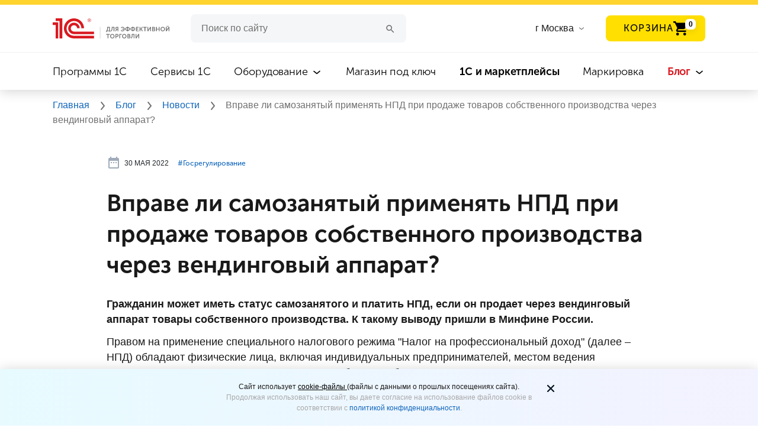

--- FILE ---
content_type: text/html; charset=UTF-8
request_url: https://torg.1c.ru/news/vprave-li-samozanyatyy-primenyat-npd-pri-prodazhe-tovarov-sobstvennogo-proizvodstva-cherez-vendingov/
body_size: 12557
content:
<!DOCTYPE html>
<html lang="ru">
<head prefix="og: http://ogp.me/ns# fb: http://ogp.me/ns/fb# article: http://ogp.me/ns/article#">
<meta http-equiv="X-UA-Compatible" content="IE=Edge">
<meta name="viewport" content="width=device-width, initial-scale=1, shrink-to-fit=no">
<meta name="title" content="Вправе ли самозанятый применять НПД при продаже товаров собственного производства через вендинговый аппарат? | Госрегулирование"/>
<title>Вправе ли самозанятый применять НПД при продаже товаров собственного производства через вендинговый аппарат? | Госрегулирование</title>
<meta http-equiv="Content-Type" content="text/html; charset=UTF-8"/>
<meta name="keywords" content="Вправе ли самозанятый применять НПД при продаже товаров собственного производства через вендинговый аппарат? | Госрегулирование"/>
<meta name="description" content="Вправе ли самозанятый применять НПД при продаже товаров собственного производства через вендинговый аппарат? | Госрегулирование"/>
<script data-skip-moving="true">(function(w,d,n){var cl="bx-core";var ht=d.documentElement;var htc=ht?ht.className:undefined;if(htc===undefined||htc.indexOf(cl)!==-1){return;}var ua=n.userAgent;if(/(iPad;)|(iPhone;)/i.test(ua)){cl+=" bx-ios";}else if(/Windows/i.test(ua)){cl+=' bx-win';}else if(/Macintosh/i.test(ua)){cl+=" bx-mac";}else if(/Linux/i.test(ua)&&!/Android/i.test(ua)){cl+=" bx-linux";}else if(/Android/i.test(ua)){cl+=" bx-android";}cl+=(/(ipad|iphone|android|mobile|touch)/i.test(ua)?" bx-touch":" bx-no-touch");cl+=w.devicePixelRatio&&w.devicePixelRatio>=2?" bx-retina":" bx-no-retina";if(/AppleWebKit/.test(ua)){cl+=" bx-chrome";}else if(/Opera/.test(ua)){cl+=" bx-opera";}else if(/Firefox/.test(ua)){cl+=" bx-firefox";}ht.className=htc?htc+" "+cl:cl;})(window,document,navigator);</script>
<link href="/bitrix/cache/css/s1/torg.1c.ru/page_ffe4a5534028cfb4d36953110ace0261/page_ffe4a5534028cfb4d36953110ace0261_v1.css?176943841028443" type="text/css" rel="stylesheet"/>
<link href="/bitrix/cache/css/s1/torg.1c.ru/template_d13347541a4d91b9e64ccc98507b9a37/template_d13347541a4d91b9e64ccc98507b9a37_v1.css?1769438411439395" type="text/css" data-template-style="true" rel="stylesheet"/>
<link rel="canonical" href="https://torg.1c.ru/news/vprave-li-samozanyatyy-primenyat-npd-pri-prodazhe-tovarov-sobstvennogo-proizvodstva-cherez-vendingov/"/>
<link rel="manifest" href="/local/templates/torg.1c.ru/manifest.webmanifest">
<link rel="preload" href="/local/html/fonts/Roboto/Roboto-Regular.ttf" as="font" type="font/truetype" crossorigin="anonymous">
<link rel="preload" href="/local/html/fonts/MuseoSansCyrl/MuseoSansCyrl-700.woff" as="font" type="font/woff" crossorigin="anonymous">
<link rel="preload" href="/local/html/fonts/MuseoSansCyrl/MuseoSansCyrl-300.woff" as="font" type="font/woff" crossorigin="anonymous">
<link rel="preload" href="/local/html/fonts/MuseoSansCyrl/MuseoSansCyrl-500.woff" as="font" type="font/woff" crossorigin="anonymous">
<meta property="og:type" content="article"><meta property="og:site_name" content="torg.1c.ru"><meta property="og:title" content="Вправе ли самозанятый применять НПД при продаже товаров собственного производства через вендинговый аппарат? | Госрегулирование"><meta property="og:description" content="&nbsp;"><meta property="og:image" content="https://torg.1c.ru/local/html/images/sharing-logo-1c.png"><meta property="og:updated_time" content="1769992281"><meta property="article:author" content="https://torg.1c.ru"><meta property="og:url" content="https://torg.1c.ru/news/vprave-li-samozanyatyy-primenyat-npd-pri-prodazhe-tovarov-sobstvennogo-proizvodstva-cherez-vendingov/">
<link rel="icon" type="image/svg+xml" href="/favicon.svg">
<link rel="icon" href="/favicon.ico" type="image/x-icon">
<link rel="shortcut icon" href="/favicon.ico" type="image/x-icon">
<meta name="yandex-verification" content="a1c0dc934a735c42"/>
<link rel="manifest" href="/manifest.json">
<meta name="yandex-verification" content="09e1361fc2630d4e"/>
<meta name="yandex-verification" content="d0fb34f006cd921e"/>
<meta name="yandex-verification" content="ed2ff92e4018bdda"/>
<link rel="dns-prefetch" href="//yastatic.net"></head>
<body>
<header class="header">
<img class="headder__img-back" src="/local/html/redesign/header/img/xclouds.png.pagespeed.ic.sKQABDFepF.webp">
<div class="header__top-line"></div>
<div class="header__container-new">
<div class="headder__container-top">
<a href="/" title="1C для эффективной торговли">
<div class="headder__logo"></div>
</a>
<div class="header__burger-menu-sm">
<img class="header__burger-menu-line" width="32" height="32" src="/local/html/redesign/header/img/32x32xmenu.png.pagespeed.ic.p3BQaT0tJc.webp" alt="Меню">
<img class="header__burger-menu-cross" width="32" height="32" src="/local/html/redesign/header/img/32x32xclose.png.pagespeed.ic.dIXftp39PM.webp" alt="Меню">
</div>
<div class="header__wrapper-input">
<form class="header__input" action="/search/">
<input id="form__search--input" type="text" required name="q" value="" autocomplete="off" placeholder="Поиск по сайту">
<button class="clean_btn" aria-label="Поиск">
<svg class="icon header__icon-search search-btn">
<use xlink:href="#icon-search"></use>
</svg>
</button>
</form> </div>
<div class="header__list-cities">
<input type="text" placeholder="Введите название города" id="cities" class="header__input-cities suggestions-input hidden">
<label for="cities" class="header__label-cities">
<span>
г Москва </span>
<svg class="icon header__icon-arrow-list header__icon-arrow-list--cities">
<use xlink:href="#icon-arrow-list"></use>
</svg>
</label>
</div>
<div class="header__button-basket-container" id="header-basket"></div>
<nav class="header__navigation">
<ul class="header__navigation-item  ">
<li>
<a href="/programs/" title="Программы 1C">
Программы 1C </a>
<svg class="icon header__icon-arrow-list">
<use xlink:href="#icon-arrow-list"></use>
</svg>
</li>
</ul>
<ul class="header__navigation-item  ">
<li>
<a href="/services/" title="Сервисы 1C">
Сервисы 1C </a>
<svg class="icon header__icon-arrow-list">
<use xlink:href="#icon-arrow-list"></use>
</svg>
</li>
</ul>
<ul class="header__navigation-item  header__navigation-item_more">
<li>
<a href="/equipment/" title="Оборудование">
Оборудование </a>
<svg class="icon header__icon-arrow-list">
<use xlink:href="#icon-arrow-list"></use>
</svg>
</li>
<ul class="header__navigation-item-list">
<li class="header__navigation_subitem ">
<a href="/equipment/" title="Все оборудование" class="header__navigation-item-mb">
Все оборудование </a>
</li>
<li class="header__navigation_subitem ">
<a href="/equipment/kassy-samoobsluzhivaniya/" title="Кассы самообслуживания">
Кассы самообслуживания </a>
</li>
<li class="header__navigation_subitem ">
<a href="/equipment/onlayn-kassy/" title="Онлайн-кассы">
Онлайн-кассы </a>
</li>
<li class="header__navigation_subitem ">
<a href="/equipment/terminaly-sbora-dannykh/" title="Терминалы сбора данных">
Терминалы сбора данных </a>
</li>
<li class="header__navigation_subitem ">
<a href="/equipment/skanery-shtrikhkoda/" title="Сканеры штрихкода">
Сканеры штрихкода </a>
</li>
<li class="header__navigation_subitem ">
<a href="/equipment/printery-etiketok/" title="Принтеры этикеток и чеков">
Принтеры этикеток и чеков </a>
</li>
<li class="header__navigation_subitem ">
<a href="/equipment/pos-oborudovanie/" title="POS-оборудование">
POS-оборудование </a>
</li>
<li class="header__navigation_subitem ">
<a href="/equipment/denezhnye-yashchiki/" title="Денежные ящики">
Денежные ящики </a>
</li>
<li class="header__navigation_subitem ">
<a href="/equipment/vesy/" title="Весы">
Весы </a>
</li>
<li class="header__navigation_subitem ">
<a href="/equipment/other-equipment/" title="Прочее оборудование">
Прочее оборудование </a>
</li>
<li class="header__navigation_subitem ">
<a href="/equipment/litsenzii-na-obnovlenie-kkt/" title="Лицензии на обновление ККТ">
Лицензии на обновление ККТ </a>
</li>
</ul>
</ul>
<ul class="header__navigation-item  ">
<li>
<a href="/magazin-pod-klyuch/" title="Магазин под ключ">
Магазин под ключ </a>
<svg class="icon header__icon-arrow-list">
<use xlink:href="#icon-arrow-list"></use>
</svg>
</li>
</ul>
<ul class="header__navigation-item  ">
<li>
<a href="/marketplace/" title=" 1С и маркетплейсы">
<b style='font-weight: bold'>1С и маркетплейсы</b> </a>
<svg class="icon header__icon-arrow-list">
<use xlink:href="#icon-arrow-list"></use>
</svg>
</li>
</ul>
<ul class="header__navigation-item  ">
<li>
<a href="/mark/" title="Маркировка">
Маркировка </a>
<svg class="icon header__icon-arrow-list">
<use xlink:href="#icon-arrow-list"></use>
</svg>
</li>
</ul>
<ul class="header__navigation-item active header__navigation-item_more">
<li>
<a href="/blog/" title="Блог">
Блог </a>
<svg class="icon header__icon-arrow-list">
<use xlink:href="#icon-arrow-list"></use>
</svg>
</li>
<ul class="header__navigation-item-list">
<li class="header__navigation_subitem ">
<a href="/blog/" title="Все материалы" class="header__navigation-item-mb">
Все материалы </a>
</li>
<li class="header__navigation_subitem active">
<a href="/news/" title="Новости">
Новости </a>
</li>
<li class="header__navigation_subitem ">
<a href="/articles/" title="Статьи">
Статьи </a>
</li>
<li class="header__navigation_subitem ">
<a href="/cases/" title="Кейсы">
Кейсы </a>
</li>
<li class="header__navigation_subitem ">
<a href="/video/" title="Видео">
Видео </a>
</li>
<li class="header__navigation_subitem ">
<a href="/wiki/category-all-pages/" title="Википедия">
Википедия </a>
</li>
</ul>
</ul>
</nav>
</div>
<!--noindex-->
<span id="basket-right-block"></span>
<!--/noindex-->
</header>
<div class="bread-crumbs">
<div class="bread-crumbs__container" itemscope itemtype="https://schema.org/BreadcrumbList" typeof="BreadcrumbList">
<a itemprop="item" href="/" title="Главная">
<span itemprop="itemListElement" itemscope itemtype="http://schema.org/ListItem" property="itemListElement" typeof="ListItem">
Главная
<meta itemprop="name" property="name" content="Главная"/>
<meta itemprop="position" property="position" content="1"/>
<meta itemprop="item" property="item" content="https://torg.1c.ru/"/>
</span>
</a>
<svg class="icon header__icon-bread-crumbs">
<use xlink:href="#icon-bread-crumbs-arrow"></use>
</svg> <a itemprop="item" href="/blog/" title="Блог">
<span itemprop="itemListElement" itemscope itemtype="http://schema.org/ListItem" property="itemListElement" typeof="ListItem">
Блог
<meta itemprop="name" property="name" content="Блог"/>
<meta itemprop="position" property="position" content="2"/>
<meta itemprop="item" property="item" content="https://torg.1c.ru/blog/"/>
</span>
</a>
<svg class="icon header__icon-bread-crumbs">
<use xlink:href="#icon-bread-crumbs-arrow"></use>
</svg> <a itemprop="item" href="/news/" title="Новости">
<span itemprop="itemListElement" itemscope itemtype="http://schema.org/ListItem" property="itemListElement" typeof="ListItem">
Новости
<meta itemprop="name" property="name" content="Новости"/>
<meta itemprop="position" property="position" content="3"/>
<meta itemprop="item" property="item" content="https://torg.1c.ru/news/"/>
</span>
</a>
<svg class="icon header__icon-bread-crumbs">
<use xlink:href="#icon-bread-crumbs-arrow"></use>
</svg>
<span itemprop="itemListElement" itemscope itemtype="http://schema.org/ListItem" property="itemListElement" typeof="ListItem">
Вправе ли самозанятый применять НПД при продаже товаров собственного производства через вендинговый аппарат?
<meta itemprop="name" property="name" content="Вправе ли самозанятый применять НПД при продаже товаров собственного производства через вендинговый аппарат?"/>
<meta itemprop="position" property="position" content="4"/>
</span>
</div>
</div>
<noscript>
<div class="breadcrumbs">
<div class="breadcrumbs__block" style="background: #f5eded">
<div class="container">
<span>
Для корректной работы сайта, пожалуйста, включите поддержку JavaScript
</span>
</div>
</div>
</div>
</noscript>
<main class="infinity-load-articles" data-url="https://torg.1c.ru/news/vprave-li-samozanyatyy-primenyat-npd-pri-prodazhe-tovarov-sobstvennogo-proizvodstva-cherez-vendingov/" data-title="Вправе ли самозанятый применять НПД при продаже товаров собственного производства через вендинговый аппарат? | Госрегулирование" data-description="Вправе ли самозанятый применять НПД при продаже товаров собственного производства через вендинговый аппарат? | Госрегулирование" data-keywords="Вправе ли самозанятый применять НПД при продаже товаров собственного производства через вендинговый аппарат? | Госрегулирование" id="order-page" data-is-dev="1">
<section class="publications infinite-item" itemscope itemtype="http://schema.org/NewsArticle" vocab="http://Schema.org/" typeof="Article">
<div class="publications__content">
<link itemprop="mainEntityOfPage" property="mainEntityOfPage" href="https://torg.1c.ru"/>
<div itemprop="publisher" itemscope itemtype="https://schema.org/Organization" property="publisher" typeof="Organization">
<div itemprop="logo" itemscope itemtype="https://schema.org/ImageObject" property="logo" typeof="ImageObject">
<img itemprop="url image" property="url image" src="/local/html/images/xlogo.png.pagespeed.ic.DqyRc1Fjr5.webp" alt="1С для эффективной торговли" title="1С для эффективной торговли" style="display:none;"/>
</div>
<meta itemprop="name" property="name" content="1С для эффективной торговли">
<meta itemprop="telephone" content="">
<meta itemprop="address" content="Россия">
</div>
<span data-next-url="/news/prodlena-programma-kompensatsii-raskhodov-na-ispolzovanie-sbp-dlya-biznesa/" id="ajax_next_page" title="Загрузить ещё">
</span>
<div class="container container-wide">
<div class="article-top">
<div class="stats stats--top">
<div class="stats__row">
<div class="stats__row--mobile">
<span class="stats__item">
<meta itemprop="datePublished dateModified" content="2022-05-30"/>
<meta property="datePublished dateModified" content="2022-05-30"/>
<svg width="24" height="24" class="stats__icon">
<use xlink:href="#icon-calendar"></use>
</svg>
30 мая 2022 </span>
</div>
<div class="stats__row--mobile">
<ul class="tags-list tags-list--hashtags" style="margin-right: 18px">
<li itemprop="about" class="tags">
<a href="/news/tag-gosregulirovanie/">#&#8291;Госрегулирование</a>
&nbsp
</li>
</ul>
</div>
</div>
<span class="stats__item stats__item--views">
</span>
</div>
</div>
<h1 class="headline-news" itemprop="headline" property="headline">
Вправе ли самозанятый применять НПД при продаже товаров собственного производства через вендинговый аппарат? </h1>
<div itemprop="articleBody" class="publications__content-body" property="articleBody">
<!--noindex--><a href="https://torg.1c.ru/" style="display:none; visibility: hidden;" title="empty" rel="nofollow"></a><!--/noindex--><h5></h5>
<p>
<b>Гражданин может иметь статус самозанятого и платить НПД, если он продает через вендинговый аппарат товары собственного производства. К такому выводу пришли в Минфине России.</b>
</p>
<p>
Правом на применение специального налогового режима &quot;Налог на профессиональный доход&quot; (далее – НПД) обладают физические лица, включая индивидуальных предпринимателей, местом ведения деятельности которых является территория любого из субъектов РФ, включенных в эксперимент по применению НПД (ч. 1 ст. 2 Федерального закона от 27.11.2018 № 422-ФЗ, далее – Закон № 422-ФЗ). При этом должны соблюдаться ограничения, установленные ч. 2 ст. 4 и ч. 2 ст. 6 Закона № 422-ФЗ. 
</p>
<p>
В частности, НПД не вправе применять лица, осуществляющие перепродажу товаров и имущественных прав, кроме продажи имущества, которое использовалось ими для личных, домашних и (или) иных подобных нужд (п. 2 ч. 2 ст. 4 Закона № 422-ФЗ). Вместе с тем закон не устанавливает запрет на применение НПД для лиц, реализующих товары собственного производства, в том числе через вендинговые аппараты. 
</p>
<p>
<span style="color: #959595; font-size: 11pt;">Источник:</span><span style="color: #959595; font-size: 11pt;"> </span>
<!--noindex--><a target="_blank" rel="nofollow noopener" href="https://its.1c.ru/db/newsclar/content/478701/hdoc" title="ИС 1С:ИТС"><span style="color: #959595; font-size: 11pt;">ИС 1С:ИТС</span></a><!--/noindex--><br/>
</p>
<div>
<h3>Будет интересно:</h3>
<p>
&nbsp;—&nbsp;<a href="/news/otvetstvennost-za-utechku-personalnykh-dannykh-klientov-mogut-uzhestochit/" target="_blank" rel="noopener" title="Ответственность за утечку персональных данных клиентов могут ужесточить">Ответственность за утечку персональных данных клиентов могут ужесточить</a>
</p>
<p>
&nbsp;—&nbsp;<a href="/news/avtoperevozchiki-gruzov-smogut-obmenivatsya-elektronnymi-dokumentami/" target="_blank" rel="noopener" title="Автоперевозчики грузов смогут обмениваться электронными документами">Автоперевозчики грузов смогут обмениваться электронными документами</a>
</p>
<p>
&nbsp;—&nbsp;<a href="/news/spirt-ispolzuemyy-pri-proizvodstve-krasok-dlya-upakovki-mogut-vyvesti-iz-pod-aktsiza/" target="_blank" rel="noopener" title="Спирт, используемый при производстве красок для упаковки, могут вывести из-под акциза">Спирт, используемый при производстве красок для упаковки, могут вывести из-под акциза</a>
</p>
<p>
&nbsp;—&nbsp;<a href="/news/v-moskve-obyavlena-amnistiya-po-kovidnym-shtrafam/" target="_blank" rel="noopener" title="В Москве объявлена амнистия по ковидным штрафам">В Москве объявлена амнистия по ковидным штрафам</a>
</p>
</div>
</div>
<div>
<div class="mailing-tlg">
<a href="https://1c.link/to/FwbcbuM" class="mailing-tlg__block" title="Подписаться" target="_blank" rel="noopener">
<span class="mailing-tlg__description">
Важные новости 1С и торговли в <b class="mailing-tlg__description-link">телеграм-канале</b>
</span>
<span class="mailing-tlg__description--mobile">
Важные новости 1С и торговли в <b class="mailing-tlg__description-link">телеграм-канале</b>
</span>
<div class="mailing-tlg__button">
ПОДПИСАТЬСЯ
</div>
<div class="mailing-tlg__circle mailing-tlg__circle--first"></div>
<div class="mailing-tlg__circle mailing-tlg__circle--second"></div>
<div class="mailing-tlg__circle mailing-tlg__circle--fourth"></div>
<div class="mailing-tlg__circle mailing-tlg__circle--third"></div>
<div class="mailing-tlg__circle mailing-tlg__circle--fifth"></div>
</a>
<div class="mailing-tlg__img"></div>
</div>
</div>
<div class="publications__likely ">
<div class="mb-4">
<div class="font_h5">
<strong>Поделиться</strong>
</div>
<div class="ya-share2" data-url="https://torg.1c.ru/news/vprave-li-samozanyatyy-primenyat-npd-pri-prodazhe-tovarov-sobstvennogo-proizvodstva-cherez-vendingov/" data-title="Вправе ли самозанятый применять НПД при продаже товаров собственного производства через вендинговый аппарат?" data-size="l" data-services="vkontakte,telegram"></div>
</div>
</div>
</div>
</div>
</section>
<div class="container news-loading" id="loading" style="margin-top: 20px;">
Загрузка
<svg class="icon icon-spin rotating" style="margin-left: 0;">
<use xlink:href="#icon-spin"></use>
</svg>
</div>
<div id="makeOrder" role="dialog" aria-hidden="true" aria-labelledby="myModalLabel" class="modal fade">
<div role="document" class="modal-dialog" style="">
<div class="modal-content form__location">
<button type="button" class="close close-modal" aria-label="Закрыть" data-dismiss="modal">×
</button>
<div class="container">
<div class="d-sm-flex align-items-center mb-5 mb-sm-0">
<div class="mr-auto pl-mb-56 ml-mb-n15" v-show="modal.showTitle">
<div class="font_h2" v-html="modal.title"></div>
<div class="font_h4" v-html="modal.subtitle"></div>
</div>
</div>
<add-to-basket ref="basket"></add-to-basket>
</div>
</div>
</div>
</div>
</main>
<div class="new-banner">
<div class="new-banner__container">
<div class="new-banner__contant new-banner__contant_color-black">
<div class="new-banner__content-title">
Свежие бизнес-новости, кейсы и статьи в наших соцсетях </div>
<p class="new-banner__content-description">
Почитать. Пообщаться. Задать вопрос <img style="margin-left: 0;" src="/local/html/redesign/pop-app/img/20x20xsmail.png.pagespeed.ic.1iBcWxYDWI.webp" class="new-banner__smail" width="20" height="20"> </p>
<div class="new-banner__social-network-wrapper">
<a href="https://vk.com/smb_1c" target="_blank" rel="noopener noreferrer" class="new-banner__social-network" title="VK">
<div class="new-banner__social-network">
<div class="new-banner__social-network--icon" style="background-image:url(/local/html/images/svg/vk.svg)"></div>
</div>
</a>
<a href="https://zen.yandex.ru/id/5dee19b18f011100b9433ecb" target="_blank" rel="noopener noreferrer" class="new-banner__social-network" title="Яндекс.Дзен">
<div class="new-banner__social-network">
<div class="new-banner__social-network--icon" style="background-image:url(/local/html/images/svg/yandeks-dzen.svg)"></div>
</div>
</a>
<a href="https://t.me/torg1c_ru" target="_blank" rel="noopener noreferrer" class="new-banner__social-network" title="Телеграм">
<div class="new-banner__social-network">
<div class="new-banner__social-network--icon" style="background-image:url(/local/html/images/svg/telegram.svg)"></div>
</div>
</a>
</div>
</div>
</div>
<picture>
<source media="(max-width: 767px)" srcset="/upload/iblock/354/xugtkxa7jyn69wlwvhr9buroyk5h8q906.jpg.pagespeed.ic.iPdg0SfbYN.webp">
<source media="(max-width: 1024px)" srcset="/upload/iblock/bf6/xvzqkpqoo1ny425x60oc935eb5yr1bqc3.jpg.pagespeed.ic.ibgbSKAU2p.webp">
<img class="new-banner__img" src="/upload/iblock/6ea/xxpgwua9gb9dq5kbxbv48ifa19cfdsfay.jpg.pagespeed.ic.QNQw-qJ2hD.webp" alt="Свежие бизнес-новости, кейсы  и статьи в наших соцсетях">
</picture>
</div>
<span id="ajax_next_page_after" title="Загрузить ещё">
</span>
<footer class="footer">
<div id="footer-modal-menu-others--tablet"></div>
<div class="footer__back-1"></div>
<div class="footer__back-2"></div>
<div class="footer__container">
<div class="footer__column-1">
<div>
<a href="/" title="1С для эффективной торговли">
<div class="footer__logo"></div>
</a>
<div id="footer-menu--tablet"></div>
</div>
<p class="footer__copyright">
© 1С, 2026. Все права защищены
</p>
</div>
<div id="footer-menu--desktop"></div>
<div id="footer-menu--socials"></div>
</div>
</footer>
<noscript><div><img src="https://mc.yandex.ru/watch/46973862" style="position:absolute; left:-9999px;" alt=""/></div></noscript>
<noscript><img src="https://vk.com/rtrg?p=VK-RTRG-1606372-6rE0G" style="position:fixed; left:-999px;" alt=""/>
</noscript>
<div class="content-modal modal fade" id="content-popup" tabindex="-1" role="dialog" aria-labelledby="exampleModalLabel" aria-hidden="true">
<div class="modal-dialog" role="document">
<span class="modal-close"></span>
<div class="modal-content"></div>
</div>
</div>
<div class="alert alert-cookie alert-dismissable" id="cookie-info">
<div class="alert-wrap">
<div class="mgb10 text-center">
</div>
<span aria-hidden="true" data-dismiss="alert" class="close-cookie" type="button">
<svg width="24" height="24" viewBox="0 0 24 24" fill="none" xmlns="http://www.w3.org/2000/svg">
<g id="Icon/Outline/close">
<path id="cookieMask" fill-rule="evenodd" clip-rule="evenodd" d="M13.414 11.9998L17.707 7.70676C18.098 7.31576 18.098 6.68376 17.707 6.29276C17.316 5.90176 16.684 5.90176 16.293 6.29276L12 10.5858L7.70701 6.29276C7.31601 5.90176 6.68401 5.90176 6.29301 6.29276C5.90201 6.68376 5.90201 7.31576 6.29301 7.70676L10.586 11.9998L6.29301 16.2928C5.90201 16.6838 5.90201 17.3158 6.29301 17.7068C6.48801 17.9018 6.74401 17.9998 7.00001 17.9998C7.25601 17.9998 7.51201 17.9018 7.70701 17.7068L12 13.4138L16.293 17.7068C16.488 17.9018 16.744 17.9998 17 17.9998C17.256 17.9998 17.512 17.9018 17.707 17.7068C18.098 17.3158 18.098 16.6838 17.707 16.2928L13.414 11.9998Z" fill="#231F20"/>
<mask id="cookieMask0" mask-type="alpha" maskUnits="userSpaceOnUse" x="5" y="5" width="14" height="13">
<path id="cookieMask_2" fill-rule="evenodd" clip-rule="evenodd" d="M13.414 11.9998L17.707 7.70676C18.098 7.31576 18.098 6.68376 17.707 6.29276C17.316 5.90176 16.684 5.90176 16.293 6.29276L12 10.5858L7.70701 6.29276C7.31601 5.90176 6.68401 5.90176 6.29301 6.29276C5.90201 6.68376 5.90201 7.31576 6.29301 7.70676L10.586 11.9998L6.29301 16.2928C5.90201 16.6838 5.90201 17.3158 6.29301 17.7068C6.48801 17.9018 6.74401 17.9998 7.00001 17.9998C7.25601 17.9998 7.51201 17.9018 7.70701 17.7068L12 13.4138L16.293 17.7068C16.488 17.9018 16.744 17.9998 17 17.9998C17.256 17.9998 17.512 17.9018 17.707 17.7068C18.098 17.3158 18.098 16.6838 17.707 16.2928L13.414 11.9998Z" fill="white"/>
</mask>
<g mask="url(#cookieMask0)">
<g id="&#240;&#159;&#142;&#168; Color">
<rect id="cookieBase" width="24" height="24" fill="#0D1C2E"/>
</g>
</g>
</g>
</svg>
</span>
</div>
</div>
<div id="footer-button-add-to-basket"></div>
<script type="application/ld+json">
    {
        "@context": "https://schema.org",
        "@type": "Organization",
        "name": "torg.1c.ru",
        "url": "https://torg.1c.ru",
        "sameAs": [
        ]
    }
</script>
<div class="popup-Poplavok"></div>
<script>if(!window.BX)window.BX={};if(!window.BX.message)window.BX.message=function(mess){if(typeof mess==='object'){for(let i in mess){BX.message[i]=mess[i];}return true;}};</script>
<script>(window.BX||top.BX).message({"JS_CORE_LOADING":"Загрузка...","JS_CORE_NO_DATA":"- Нет данных -","JS_CORE_WINDOW_CLOSE":"Закрыть","JS_CORE_WINDOW_EXPAND":"Развернуть","JS_CORE_WINDOW_NARROW":"Свернуть в окно","JS_CORE_WINDOW_SAVE":"Сохранить","JS_CORE_WINDOW_CANCEL":"Отменить","JS_CORE_WINDOW_CONTINUE":"Продолжить","JS_CORE_H":"ч","JS_CORE_M":"м","JS_CORE_S":"с","JSADM_AI_HIDE_EXTRA":"Скрыть лишние","JSADM_AI_ALL_NOTIF":"Показать все","JSADM_AUTH_REQ":"Требуется авторизация!","JS_CORE_WINDOW_AUTH":"Войти","JS_CORE_IMAGE_FULL":"Полный размер"});</script><script src="/bitrix/js/main/core/core.min.js?1765891655229643"></script><script>BX.Runtime.registerExtension({"name":"main.core","namespace":"BX","loaded":true});</script>
<script>BX.setJSList(["\/bitrix\/js\/main\/core\/core_ajax.js","\/bitrix\/js\/main\/core\/core_promise.js","\/bitrix\/js\/main\/polyfill\/promise\/js\/promise.js","\/bitrix\/js\/main\/loadext\/loadext.js","\/bitrix\/js\/main\/loadext\/extension.js","\/bitrix\/js\/main\/polyfill\/promise\/js\/promise.js","\/bitrix\/js\/main\/polyfill\/find\/js\/find.js","\/bitrix\/js\/main\/polyfill\/includes\/js\/includes.js","\/bitrix\/js\/main\/polyfill\/matches\/js\/matches.js","\/bitrix\/js\/ui\/polyfill\/closest\/js\/closest.js","\/bitrix\/js\/main\/polyfill\/fill\/main.polyfill.fill.js","\/bitrix\/js\/main\/polyfill\/find\/js\/find.js","\/bitrix\/js\/main\/polyfill\/matches\/js\/matches.js","\/bitrix\/js\/main\/polyfill\/core\/dist\/polyfill.bundle.js","\/bitrix\/js\/main\/core\/core.js","\/bitrix\/js\/main\/polyfill\/intersectionobserver\/js\/intersectionobserver.js","\/bitrix\/js\/main\/lazyload\/dist\/lazyload.bundle.js","\/bitrix\/js\/main\/polyfill\/core\/dist\/polyfill.bundle.js","\/bitrix\/js\/main\/parambag\/dist\/parambag.bundle.js"]);</script>
<script>BX.Runtime.registerExtension({"name":"fx","namespace":"window","loaded":true});</script>
<script>(window.BX||top.BX).message({"LANGUAGE_ID":"ru","FORMAT_DATE":"DD.MM.YYYY","FORMAT_DATETIME":"DD.MM.YYYY HH:MI:SS","COOKIE_PREFIX":"BITRIX_SM","SERVER_TZ_OFFSET":"10800","UTF_MODE":"Y","SITE_ID":"s1","SITE_DIR":"\/","USER_ID":"","SERVER_TIME":1769905881,"USER_TZ_OFFSET":0,"USER_TZ_AUTO":"Y","bitrix_sessid":"22f208772e2f3169a185732348d45894"});</script><script src="/bitrix/cache/js/s1/torg.1c.ru/kernel_main/kernel_main_v1.js?1769494147158483"></script>
<script>BX.setJSList(["\/bitrix\/js\/main\/core\/core_fx.js","\/bitrix\/js\/main\/session.js","\/bitrix\/js\/main\/pageobject\/dist\/pageobject.bundle.js","\/bitrix\/js\/main\/core\/core_window.js","\/bitrix\/js\/main\/date\/main.date.js","\/bitrix\/js\/main\/core\/core_date.js","\/bitrix\/js\/main\/utils.js","\/local\/templates\/torg.1c.ru\/js\/isViewedElement.js","\/local\/templates\/torg.1c.ru\/components\/torg1c\/news.detail\/torg.1c.ru.news.detail.news.v3\/script.js","\/local\/node_modules\/vue\/dist\/vue.min.js","\/local\/node_modules\/jquery\/dist\/jquery.min.js","\/local\/html\/redesign\/header\/js\/right-basket.js","\/local\/html\/redesign\/header\/js\/burger-menu.js","\/local\/html\/redesign\/header\/js\/jquery.suggestions.min.js","\/local\/templates\/torg.1c.ru\/js\/add-to-home.js","\/local\/templates\/torg.1c.ru\/js\/magic-span.js","\/local\/templates\/torg.1c.ru\/js\/iframe-snippet.js","\/local\/templates\/torg.1c.ru\/components\/torg1c\/geo.data\/torg.1c.ru.geo.data.in_header.city.change.v2\/script.js","\/local\/node_modules\/es6-promise\/dist\/es6-promise.min.js","\/local\/node_modules\/es6-promise\/dist\/es6-promise.auto.min.js","\/local\/node_modules\/axios\/dist\/axios.min.js","\/local\/node_modules\/qs\/dist\/qs.min.js","\/local\/html\/libs\/popper.min.js","\/local\/html\/libs\/bootstrap.bundle.min.js","\/local\/html\/libs\/bootstrap.min.js","\/local\/templates\/torg.1c.ru\/main.js","\/local\/html\/js\/main.js","\/local\/templates\/torg.1c.ru\/js\/basket-products.js","\/local\/templates\/torg.1c.ru\/js\/yandex-metrika-goals.js","\/local\/templates\/torg.1c.ru\/js\/vk-pixel-goals.js","\/local\/api\/api.js","\/local\/js\/mdetect.js","\/local\/node_modules\/picturefill\/dist\/picturefill.min.js","\/check\/add-to-basket.js","\/local\/templates\/torg.1c.ru\/js\/jquery.maskedinput.min.js","\/local\/templates\/torg.1c.ru\/js\/select2\/js\/select2.js","\/local\/html\/libs\/slick-1.8.0\/slick\/slick.min.js","\/local\/html\/publication\/js\/custom.js","\/local\/html\/redesign\/components\/drop-list\/drop-list.js","\/local\/html\/js\/snippet-image-popup.js","\/local\/html\/js\/popup.js"]);</script>
<script>BX.setCSSList(["\/local\/templates\/torg.1c.ru\/components\/torg1c\/news.detail\/torg.1c.ru.news.detail.news.v3\/style.css","\/check\/check.form.css","\/local\/html\/redesign\/pop-app\/css\/new-banner.css","\/local\/html\/redesign\/pop-app\/css\/pop-app.css","\/local\/html\/redesign\/header\/css\/fonts.css","\/local\/html\/sass\/main.css","\/local\/html\/redesign\/header\/css\/header.css","\/local\/html\/redesign\/header\/css\/bread-crumbs.css","\/local\/html\/redesign\/header\/css\/suggestions.min.css","\/local\/html\/redesign\/footer\/css\/footer.css","\/local\/templates\/torg.1c.ru\/css\/add-to-home.css","\/local\/templates\/torg.1c.ru\/components\/bitrix\/search.form\/torg.1c.ru.search.form.v2\/style.css","\/local\/templates\/torg.1c.ru\/bugfix.css","\/local\/html\/publication-list\/sass\/publication-cards.css","\/local\/templates\/torg.1c.ru\/css\/cookie.css","\/local\/templates\/torg.1c.ru\/styles.css","\/local\/templates\/torg.1c.ru\/css\/snippets.css","\/local\/html\/redesign\/news\/style.css","\/local\/html\/basket\/sass\/main.css","\/local\/html\/basket_new\/sass\/main.css","\/local\/templates\/torg.1c.ru\/js\/select2\/css\/select2.min.css","\/local\/node_modules\/@fortawesome\/fontawesome-free\/css\/all.css","\/local\/templates\/torg.1c.ru\/components\/bitrix\/sale.basket.basket\/torg.1c.ru.sale.basket.v2\/style.css","\/local\/html\/publication\/sass\/style.css","\/local\/html\/publication\/bugfix.css","\/local\/html\/libs\/slick-1.8.0\/slick\/slick.css","\/local\/html\/equipment\/section\/sass\/equipment__goods.css","\/local\/html\/redesign\/components\/drop-list\/drop-list.css","\/local\/html\/js\/popup.css","\/local\/html\/redesign\/components\/assistant\/assistant.css"]);</script>
<script defer>window.addEventListener('load',function(){$('.snip-image-popup img').on('click',function(e){e.preventDefault();var img=document.createElement('img');img.src=$(this).parent('a').attr('href');img.alt=$(this).attr('alt');$('#content-popup .modal-content').html(img);$('#content-popup').modal('show');});});</script>
<script>window.banner_count=0+1</script>
<script src="/bitrix/cache/js/s1/torg.1c.ru/template_b365ca601b06997eb05f4e7c66ad8547/template_b365ca601b06997eb05f4e7c66ad8547_v1.js?1769438411661477"></script>
<script src="/bitrix/cache/js/s1/torg.1c.ru/page_f8952b45c061dddcbe330862a6ad8d6f/page_f8952b45c061dddcbe330862a6ad8d6f_v1.js?1769438410103408"></script>
<script src="https://yastatic.net/share2/share.js" defer></script>
<script defer>if(typeof processAllMagicSpans==='function'){setTimeout(function(){$(document).ready(function(){processAllMagicSpans();});},0);}</script>
<script async>document.addEventListener('DOMContentLoaded',function(){const modalMenuOthers=document.getElementById('footer-modal-menu-others--tablet');if(modalMenuOthers){fetch('/local/ajax/components-include/block-footer-modal-menu-others--tablet.php?ajax=Y').then(response=>response.text()).then(data=>{const temp=document.createElement('div');temp.innerHTML=data;modalMenuOthers.replaceWith(...temp.childNodes);processAllMagicSpans();});}});</script>
<script async>document.addEventListener('DOMContentLoaded',function(){const footerMenuTablet=document.getElementById('footer-menu--tablet');if(footerMenuTablet){fetch('/local/ajax/components-include/block-footer-menu--tablet.php?ajax=Y').then(response=>response.text()).then(data=>{const temp=document.createElement('div');temp.innerHTML=data;footerMenuTablet.replaceWith(...temp.childNodes);processAllMagicSpans();});}});</script>
<script async>document.addEventListener('DOMContentLoaded',function(){const modalMenuDesktop=document.getElementById('footer-menu--desktop');if(modalMenuDesktop){fetch('/local/ajax/components-include/block-footer-menu--desktop.php?ajax=Y').then(response=>response.text()).then(data=>{const temp=document.createElement('div');temp.innerHTML=data;modalMenuDesktop.replaceWith(...temp.childNodes);processAllMagicSpans();});}});</script>
<script async>document.addEventListener('DOMContentLoaded',function(){const footerMenuSocials=document.getElementById('footer-menu--socials');if(footerMenuSocials){fetch('/local/ajax/components-include/block-footer-menu-socials.php?ajax=Y').then(response=>response.text()).then(data=>{const temp=document.createElement('div');temp.innerHTML=data;footerMenuSocials.replaceWith(...temp.childNodes);processAllMagicSpans();});}});</script>
<script>var chromeVersion=0;if(BX.browser.IsChrome()){var version=navigator.userAgent.match(/Chrome\/(\S+)/);chromeVersion=version?version[1].split('.')[0]:0;}if((0<chromeVersion&&60>chromeVersion)||BX.browser.IsIE11()){var bodyElement=$('body');if(bodyElement){bodyElement.append("<script src=\"/local/templates/torg.1c.ru/js/yandex-metrika-goals.js\"><\/script>");bodyElement.append("<script src=\"/local/templates/torg.1c.ru/js/vk-pixel-goals.js\"><\/script>");}}</script>
<script>(function(m,e,t,r,i,k,a){m[i]=m[i]||function(){(m[i].a=m[i].a||[]).push(arguments)};m[i].l=1*new Date();for(var j=0;j<document.scripts.length;j++){if(document.scripts[j].src===r){return;}}k=e.createElement(t),a=e.getElementsByTagName(t)[0],k.async=1,k.src=r,a.parentNode.insertBefore(k,a)})(window,document,"script","https://mc.yandex.ru/metrika/tag.js","ym");ym(46973862,"init",{clickmap:true,trackLinks:true,accurateTrackBounce:true,webvisor:true,ecommerce:"dataLayer"});</script>
<script>!function(){var t=document.createElement("script");t.type="text/javascript",t.async=false,t.defer=!0,t.src='https://vk.com/js/api/openapi.js?169',t.onload=function(){if(window.VK){VK.Retargeting.Init("VK-RTRG-1606372-6rE0G");VK.Retargeting.Hit();VK.Retargeting.Init("VK-RTRG-513931-gnBnQ");VK.Retargeting.Hit();let dir=document.location.pathname;if(0===dir.indexOf("/equipment/")){if(0===dir.indexOf("/equipment/skanery-shtrikhkoda/")){VK.Retargeting.Add(39627199);console.log('vk: ЦА Торга_сканеры ШК');}else if(0===dir.indexOf("/equipment/terminaly-sbora-dannykh/")){VK.Retargeting.Add(39628206);console.log('vk: ЦА Торга_ТСД');}else if(0===dir.indexOf("/equipment/onlayn-kassy/")){VK.Retargeting.Add(39628336);console.log('vk: ЦА Торга_ККТ');}else if(0===dir.indexOf("/equipment/printery-etiketok/")){VK.Retargeting.Add(39628350);console.log('vk: ЦА Торга_принтеры_этикеток');}else if(0===dir.indexOf("/equipment/pos-oborudovanie/")){VK.Retargeting.Add(39628435);console.log('vk: ЦА Торга_POS');}}else if(0===dir.indexOf("/articles/")){vkGoal('page_view');}}},document.head.appendChild(t)}();</script>
<script>window.onload_counters=true</script>
<script>document.addEventListener('DOMContentLoaded',function(){'use strict';let close=document.querySelector('#cookie-info .close-cookie');let text='Cайт использует <a id="cookie-link"    href="https://ru.wikipedia.org/wiki/Cookie"    target="_blank"    rel="noopener norefferer">cookie-файлы </a> (файлы с данными о прошлых посещениях сайта). <br> <span class="grey">Продолжая использовать наш сайт, вы даете согласие на использование файлов cookie  в соответствии с <a href="/privacy-policy/">политикой конфиденциальности</a>.</span>';let select=$(".mgb10");select.append(text);if(close){close.addEventListener('click',function(){let date=new Date(new Date().getTime()+(86400*1000*365*10));document.cookie="COOKIE-INFO-HIDE=Y; path=/; expires="+date.toUTCString();});}});</script>
<script>$(document).ready(function(){const footerConsult=document.getElementById('footer-button-add-to-basket');if(footerConsult){fetch('/local/ajax/components-include/block-footer-button-consult.php?ajax=Y&show-widget-button=1').then(response=>response.text()).then(data=>{const temp=document.createElement('div');temp.innerHTML=data;footerConsult.replaceWith(...temp.childNodes);appendScript('/local/templates/torg.1c.ru/js/button-add-to-basket.js');});}function appendScript(src){let script=document.createElement('script');script.src=src;document.head.appendChild(script);}});</script>
<script src="/local/templates/torg.1c.ru/js/async-svg.js?eabe39d1a3b3dd54ce500e4857ad5a7c" defer></script>
</body>
</html>


--- FILE ---
content_type: image/svg+xml
request_url: https://torg.1c.ru/local/html/images/svg/yandeks-dzen.svg
body_size: 774
content:
<svg width="52" height="52" viewBox="0 0 52 52" fill="none" xmlns="http://www.w3.org/2000/svg">
<path d="M52 26C52 40.3594 40.3594 52 26 52C11.6406 52 0 40.3594 0 26C0 11.6406 11.6406 0 26 0C40.3594 0 52 11.6406 52 26Z" fill="#2C3036"/>
<mask id="mask0_1815_38374" style="mask-type:alpha" maskUnits="userSpaceOnUse" x="0" y="0" width="52" height="52">
<path d="M52 26C52 40.3594 40.3594 52 26 52C11.6406 52 0 40.3594 0 26C0 11.6406 11.6406 0 26 0C40.3594 0 52 11.6406 52 26Z" fill="#2C3036"/>
</mask>
<g mask="url(#mask0_1815_38374)">
<path d="M26.0016 -3.90039L27.0735 10.1877C27.6731 18.0667 33.9345 24.3281 41.8135 24.9276L55.9016 25.9996L41.8135 27.0716C33.9345 27.6711 27.6731 33.9326 27.0735 41.8115L26.0016 55.8996L24.9296 41.8115C24.3301 33.9325 18.0686 27.6711 10.1896 27.0716L-3.89844 25.9996L10.1897 24.9276C18.0686 24.3281 24.3301 18.0667 24.9296 10.1877L26.0016 -3.90039Z" fill="white"/>
</g>
</svg>


--- FILE ---
content_type: image/svg+xml
request_url: https://torg.1c.ru/local/html/images/svg/logo-footer.svg
body_size: 13435
content:
<svg width="159" height="66" viewBox="0 0 159 66" fill="none" xmlns="http://www.w3.org/2000/svg">
<g clip-path="url(#clip0_3528_3531)">
<path d="M43.5873 35.4719C41.9639 35.3638 40.092 35.0796 38.6156 34.6525C38.339 34.5725 37.1939 34.1521 36.9027 34.0187C31.7626 31.6407 28.1817 26.4498 28.1817 20.4275C28.1817 12.1674 34.9105 5.43915 43.1865 5.43915C51.389 5.43915 58.0724 12.0526 58.1873 20.2193H63.608C63.493 9.0688 54.3793 0.0320262 43.1865 0.0320262C31.9269 0.0320262 22.7624 9.17956 22.7624 20.4275C22.7624 28.1819 27.1288 34.9261 33.5222 38.3716C34.6767 38.9814 36.3335 39.61 36.896 39.7821C38.7185 40.3239 40.9551 40.6842 42.946 40.835C43.6221 40.8857 45.983 40.9124 46.6711 40.915H84V35.5226H46.7339C46.2382 35.5226 44.0723 35.5039 43.5873 35.4719ZM46.7339 27.0049C46.3398 27.0049 44.2781 26.9916 43.8973 26.9595C43.252 26.9048 42.3167 26.8088 41.7154 26.6713C41.0367 26.4898 40.3993 26.2496 40.112 26.0922C38.0985 25.0046 36.7263 22.8775 36.7263 20.4275C36.7263 16.8632 39.6163 13.9728 43.1865 13.9728C46.6818 13.9728 49.5238 16.7498 49.6373 20.2193H54.8456C54.736 13.8808 49.5625 8.77256 43.1865 8.77256C36.7396 8.77256 31.514 13.9902 31.514 20.4275C31.514 24.9672 34.1195 28.8878 37.9141 30.808C38.498 31.1497 39.5963 31.5073 39.909 31.5887C40.9805 31.8703 42.4195 32.0624 43.5873 32.1478C44.0189 32.1838 46.1327 32.1999 46.5789 32.2025V32.2105H83.9987V27.0049H46.7339ZM19.422 40.895H13.9653V5.45116H5.99122V1.75044e-06H19.422V40.895ZM0 8.17474V13.4164H5.99122V40.895H11.2342V8.17474H0Z" fill="#D91920"/>
<path d="M74.3582 0.383106C72.3928 0.383106 70.7627 1.94785 70.7627 3.91146C70.7627 5.87506 72.3928 7.5025 74.3582 7.5025C76.3838 7.5025 77.9511 5.87506 77.9511 3.91146C77.9511 1.94785 76.3838 0.383106 74.3582 0.383106ZM74.3582 6.92356C72.7348 6.92356 71.3359 5.64962 71.3359 3.91146C71.3359 2.26133 72.7348 0.955378 74.3582 0.955378C75.9803 0.955378 77.3725 2.26133 77.3725 3.91146C77.3725 5.64962 75.9803 6.92356 74.3582 6.92356Z" fill="#D91920"/>
<path d="M75.7267 4.87748C75.7267 4.48115 75.6679 4.11285 75.2136 3.96739C75.7828 3.7699 75.8389 3.39759 75.8389 3.17207C75.8389 2.26065 75.0105 2.14456 74.6698 2.14456H73.1025V5.67413H73.7559V4.22627H74.2703C75.0105 4.22627 75.072 4.56655 75.072 4.87748C75.072 5.47931 75.072 5.59273 75.2136 5.67413H75.8683C75.7267 5.53135 75.7828 5.42059 75.7267 4.87748ZM74.5269 3.71118H73.7559V2.5996H74.416C74.8729 2.5996 75.1829 2.74372 75.1829 3.17207C75.1829 3.39759 75.072 3.71118 74.5269 3.71118" fill="#D91920"/>
</g>
<path d="M152.56 63.9951V56.8951H153.85V60.9951L153.78 62.0951H153.8C154.026 61.6351 154.226 61.2651 154.4 60.9851L157.08 56.8951H158.36V63.9951H157.08V59.9051L157.15 58.8051H157.13C156.91 59.2585 156.713 59.6251 156.54 59.9051L153.84 63.9951H152.56Z" fill="#717070"/>
<path d="M144.916 62.8951C145.449 62.8218 145.836 62.4685 146.076 61.8351C146.323 61.1951 146.446 60.1951 146.446 58.8351V56.8951H150.836V63.9951H149.546V58.0051H147.676V58.8551C147.676 60.6018 147.459 61.9018 147.026 62.7551C146.593 63.6018 145.889 64.0418 144.916 64.0751V62.8951Z" fill="#717070"/>
<path d="M139.376 63.9951V56.8951H141.906C142.566 56.8951 143.096 57.0585 143.496 57.3851C143.903 57.7051 144.106 58.1518 144.106 58.7251C144.106 59.0585 144.029 59.3585 143.876 59.6251C143.723 59.8918 143.513 60.0985 143.246 60.2451V60.2651C143.619 60.3718 143.903 60.5818 144.096 60.8951C144.296 61.2085 144.396 61.5551 144.396 61.9351C144.396 62.6085 144.163 63.1218 143.696 63.4751C143.229 63.8218 142.646 63.9951 141.946 63.9951H139.376ZM140.666 59.7951H141.916C142.189 59.7951 142.403 59.7118 142.556 59.5451C142.716 59.3718 142.796 59.1518 142.796 58.8851C142.796 58.6251 142.716 58.4151 142.556 58.2551C142.403 58.0885 142.183 58.0051 141.896 58.0051H140.666V59.7951ZM140.666 62.8851H142.046C142.366 62.8851 142.616 62.7918 142.796 62.6051C142.983 62.4118 143.076 62.1618 143.076 61.8551C143.076 61.5551 142.983 61.3118 142.796 61.1251C142.616 60.9318 142.366 60.8351 142.046 60.8351H140.666V62.8851Z" fill="#717070"/>
<path d="M130.733 60.3951C130.733 59.3751 131.083 58.5185 131.783 57.8251C132.49 57.1251 133.363 56.7751 134.403 56.7751C135.443 56.7751 136.313 57.1251 137.013 57.8251C137.72 58.5185 138.073 59.3751 138.073 60.3951C138.073 61.4418 137.72 62.3251 137.013 63.0451C136.313 63.7585 135.443 64.1151 134.403 64.1151C133.363 64.1151 132.49 63.7585 131.783 63.0451C131.083 62.3251 130.733 61.4418 130.733 60.3951ZM132.063 60.3951C132.063 61.1151 132.29 61.7185 132.743 62.2051C133.197 62.6918 133.75 62.9351 134.403 62.9351C135.057 62.9351 135.61 62.6918 136.063 62.2051C136.517 61.7185 136.743 61.1151 136.743 60.3951C136.743 59.7085 136.517 59.1318 136.063 58.6651C135.61 58.1918 135.057 57.9551 134.403 57.9551C133.75 57.9551 133.197 58.1918 132.743 58.6651C132.29 59.1318 132.063 59.7085 132.063 60.3951Z" fill="#717070"/>
<path d="M126.349 63.9951V56.8951H130.429V58.0051H127.639V63.9951H126.349Z" fill="#717070"/>
<path d="M120.226 63.9951V56.8951H122.966C123.632 56.8951 124.176 57.1085 124.596 57.5351C125.016 57.9618 125.226 58.5185 125.226 59.2051C125.226 59.8918 125.016 60.4551 124.596 60.8951C124.176 61.3285 123.632 61.5451 122.966 61.5451H121.516V63.9951H120.226ZM121.516 60.4251H122.726C123.099 60.4251 123.389 60.3151 123.596 60.0951C123.809 59.8751 123.916 59.5785 123.916 59.2051C123.916 58.8385 123.809 58.5485 123.596 58.3351C123.389 58.1151 123.106 58.0051 122.746 58.0051H121.516V60.4251Z" fill="#717070"/>
<path d="M111.583 60.3951C111.583 59.3751 111.933 58.5185 112.633 57.8251C113.34 57.1251 114.213 56.7751 115.253 56.7751C116.293 56.7751 117.163 57.1251 117.863 57.8251C118.57 58.5185 118.923 59.3751 118.923 60.3951C118.923 61.4418 118.57 62.3251 117.863 63.0451C117.163 63.7585 116.293 64.1151 115.253 64.1151C114.213 64.1151 113.34 63.7585 112.633 63.0451C111.933 62.3251 111.583 61.4418 111.583 60.3951ZM112.913 60.3951C112.913 61.1151 113.14 61.7185 113.593 62.2051C114.046 62.6918 114.6 62.9351 115.253 62.9351C115.906 62.9351 116.46 62.6918 116.913 62.2051C117.366 61.7185 117.593 61.1151 117.593 60.3951C117.593 59.7085 117.366 59.1318 116.913 58.6651C116.46 58.1918 115.906 57.9551 115.253 57.9551C114.6 57.9551 114.046 58.1918 113.593 58.6651C113.14 59.1318 112.913 59.7085 112.913 60.3951Z" fill="#717070"/>
<path d="M107.637 63.9951V58.0051H105.307V56.8951H111.247V58.0051H108.917V63.9951H107.637Z" fill="#717070"/>
<path d="M100.117 56.2051C99.7971 56.4518 99.4104 56.5751 98.9571 56.5751C98.5037 56.5751 98.1171 56.4518 97.7971 56.2051C97.4771 55.9518 97.3171 55.6151 97.3171 55.1951V55.0651H98.2871V55.1951C98.2871 55.3951 98.3537 55.5518 98.4871 55.6651C98.6204 55.7718 98.7771 55.8251 98.9571 55.8251C99.1371 55.8251 99.2937 55.7718 99.4271 55.6651C99.5671 55.5518 99.6371 55.3918 99.6371 55.1851V55.0651H100.597V55.1951C100.597 55.6151 100.437 55.9518 100.117 56.2051ZM95.9971 63.9951V56.8951H97.2871V60.9951L97.2171 62.0951H97.2371C97.4637 61.6351 97.6637 61.2651 97.8371 60.9851L100.517 56.8951H101.797V63.9951H100.517V59.9051L100.587 58.8051H100.567C100.347 59.2585 100.15 59.6251 99.9771 59.9051L97.2771 63.9951H95.9971Z" fill="#717070"/>
<path d="M87.3545 60.3951C87.3545 59.3751 87.7045 58.5185 88.4045 57.8251C89.1112 57.1251 89.9845 56.7751 91.0245 56.7751C92.0645 56.7751 92.9345 57.1251 93.6345 57.8251C94.3412 58.5185 94.6945 59.3751 94.6945 60.3951C94.6945 61.4418 94.3412 62.3251 93.6345 63.0451C92.9345 63.7585 92.0645 64.1151 91.0245 64.1151C89.9845 64.1151 89.1112 63.7585 88.4045 63.0451C87.7045 62.3251 87.3545 61.4418 87.3545 60.3951ZM88.6845 60.3951C88.6845 61.1151 88.9112 61.7185 89.3645 62.2051C89.8178 62.6918 90.3712 62.9351 91.0245 62.9351C91.6778 62.9351 92.2312 62.6918 92.6845 62.2051C93.1378 61.7185 93.3645 61.1151 93.3645 60.3951C93.3645 59.7085 93.1378 59.1318 92.6845 58.6651C92.2312 58.1918 91.6778 57.9551 91.0245 57.9551C90.3712 57.9551 89.8178 58.1918 89.3645 58.6651C88.9112 59.1318 88.6845 59.7085 88.6845 60.3951Z" fill="#717070"/>
<path d="M80.2354 63.9951V56.8951H81.5254V59.9051H84.7754V56.8951H86.0554V63.9951H84.7754V61.0151H81.5254V63.9951H80.2354Z" fill="#717070"/>
<path d="M73.9072 63.9951V56.8951H76.4372C77.0972 56.8951 77.6272 57.0585 78.0272 57.3851C78.4339 57.7051 78.6372 58.1518 78.6372 58.7251C78.6372 59.0585 78.5606 59.3585 78.4072 59.6251C78.2539 59.8918 78.0439 60.0985 77.7772 60.2451V60.2651C78.1506 60.3718 78.4339 60.5818 78.6272 60.8951C78.8272 61.2085 78.9272 61.5551 78.9272 61.9351C78.9272 62.6085 78.6939 63.1218 78.2272 63.4751C77.7606 63.8218 77.1772 63.9951 76.4772 63.9951H73.9072ZM75.1972 59.7951H76.4472C76.7206 59.7951 76.9339 59.7118 77.0872 59.5451C77.2472 59.3718 77.3272 59.1518 77.3272 58.8851C77.3272 58.6251 77.2472 58.4151 77.0872 58.2551C76.9339 58.0885 76.7139 58.0051 76.4272 58.0051H75.1972V59.7951ZM75.1972 62.8851H76.5772C76.8972 62.8851 77.1472 62.7918 77.3272 62.6051C77.5139 62.4118 77.6072 62.1618 77.6072 61.8551C77.6072 61.5551 77.5139 61.3118 77.3272 61.1251C77.1472 60.9318 76.8972 60.8351 76.5772 60.8351H75.1972V62.8851Z" fill="#717070"/>
<path d="M66.3779 63.9951V56.8951H67.6679V60.9951L67.5979 62.0951H67.6179C67.8446 61.6351 68.0446 61.2651 68.2179 60.9851L70.8979 56.8951H72.1779V63.9951H70.8979V59.9051L70.9679 58.8051H70.9479C70.7279 59.2585 70.5313 59.6251 70.3579 59.9051L67.6579 63.9951H66.3779Z" fill="#717070"/>
<path d="M61.7577 63.9951V58.0051H59.4277V56.8951H65.3677V58.0051H63.0377V63.9951H61.7577Z" fill="#717070"/>
<path d="M53.7705 63.9951V56.8951H55.0605V59.7851H55.9805L57.6505 56.8951H59.0505L57.0405 60.2751V60.2951L59.1705 63.9951H57.7105L55.9805 60.8951H55.0605V63.9951H53.7705Z" fill="#717070"/>
<path d="M48.0771 63.9951V56.8951H52.3271V58.0051H49.3671V59.8651H51.7571V60.9751H49.3671V62.8851H52.4871V63.9951H48.0771Z" fill="#717070"/>
<path d="M39.0996 60.2151C39.0996 59.3485 39.3996 58.6418 39.9996 58.0951C40.6063 57.5485 41.3896 57.2751 42.3496 57.2751V56.4951H43.6396V57.2751C44.5996 57.2751 45.3796 57.5485 45.9796 58.0951C46.5863 58.6418 46.8896 59.3485 46.8896 60.2151C46.8896 61.1018 46.5896 61.8251 45.9896 62.3851C45.3896 62.9385 44.6063 63.2151 43.6396 63.2151V64.1151H42.3496V63.2151C41.3896 63.2151 40.6063 62.9351 39.9996 62.3751C39.3996 61.8151 39.0996 61.0951 39.0996 60.2151ZM43.6396 62.1351C44.2129 62.1351 44.6796 61.9585 45.0396 61.6051C45.3996 61.2451 45.5796 60.7818 45.5796 60.2151C45.5796 59.6618 45.3996 59.2151 45.0396 58.8751C44.6796 58.5285 44.2129 58.3551 43.6396 58.3551V62.1351ZM40.4196 60.2151C40.4196 60.7818 40.5963 61.2451 40.9496 61.6051C41.3096 61.9585 41.7763 62.1351 42.3496 62.1351V58.3551C41.7763 58.3551 41.3096 58.5285 40.9496 58.8751C40.5963 59.2151 40.4196 59.6618 40.4196 60.2151Z" fill="#717070"/>
<path d="M30.6523 60.2151C30.6523 59.3485 30.9523 58.6418 31.5523 58.0951C32.159 57.5485 32.9423 57.2751 33.9023 57.2751V56.4951H35.1923V57.2751C36.1523 57.2751 36.9323 57.5485 37.5323 58.0951C38.139 58.6418 38.4423 59.3485 38.4423 60.2151C38.4423 61.1018 38.1423 61.8251 37.5423 62.3851C36.9423 62.9385 36.159 63.2151 35.1923 63.2151V64.1151H33.9023V63.2151C32.9423 63.2151 32.159 62.9351 31.5523 62.3751C30.9523 61.8151 30.6523 61.0951 30.6523 60.2151ZM35.1923 62.1351C35.7657 62.1351 36.2323 61.9585 36.5923 61.6051C36.9523 61.2451 37.1323 60.7818 37.1323 60.2151C37.1323 59.6618 36.9523 59.2151 36.5923 58.8751C36.2323 58.5285 35.7657 58.3551 35.1923 58.3551V62.1351ZM31.9723 60.2151C31.9723 60.7818 32.149 61.2451 32.5023 61.6051C32.8623 61.9585 33.329 62.1351 33.9023 62.1351V58.3551C33.329 58.3551 32.8623 58.5285 32.5023 58.8751C32.149 59.2151 31.9723 59.6618 31.9723 60.2151Z" fill="#717070"/>
<path d="M23.4443 63.0251L24.0943 62.1151C24.3543 62.3618 24.671 62.5618 25.0443 62.7151C25.4177 62.8685 25.8043 62.9451 26.2043 62.9451C26.831 62.9451 27.351 62.7585 27.7643 62.3851C28.1777 62.0118 28.4277 61.5385 28.5143 60.9651H25.1143V59.9151H28.5243C28.451 59.3418 28.2043 58.8718 27.7843 58.5051C27.3643 58.1318 26.841 57.9451 26.2143 57.9451C25.481 57.9451 24.8077 58.2118 24.1943 58.7451L23.5743 57.7751C23.8943 57.4485 24.291 57.2018 24.7643 57.0351C25.2377 56.8618 25.7343 56.7751 26.2543 56.7751C27.341 56.7751 28.2177 57.1218 28.8843 57.8151C29.551 58.5085 29.8843 59.3718 29.8843 60.4051C29.8843 61.4651 29.5377 62.3485 28.8443 63.0551C28.151 63.7618 27.271 64.1151 26.2043 64.1151C25.1243 64.1151 24.2043 63.7518 23.4443 63.0251Z" fill="#717070"/>
<path d="M14.4961 63.9951L15.9961 61.4951L16.2261 61.1251V61.1051C15.8061 60.9185 15.4894 60.6451 15.2761 60.2851C15.0694 59.9251 14.9661 59.5118 14.9661 59.0451C14.9661 58.5651 15.0728 58.1585 15.2861 57.8251C15.5061 57.4851 15.7961 57.2385 16.1561 57.0851C16.4494 56.9585 16.8994 56.8951 17.5061 56.8951H19.8061V63.9951H18.5161V61.3451H17.4761L15.9361 63.9951H14.4961ZM17.3961 60.2651H18.5161V58.0051H17.6061C17.2061 58.0051 16.9094 58.0651 16.7161 58.1851C16.4228 58.3651 16.2761 58.6685 16.2761 59.0951C16.2761 59.4685 16.3761 59.7585 16.5761 59.9651C16.7761 60.1651 17.0494 60.2651 17.3961 60.2651Z" fill="#717070"/>
<path d="M7.54297 62.8951C8.0763 62.8218 8.46297 62.4685 8.70297 61.8351C8.94964 61.1951 9.07297 60.1951 9.07297 58.8351V56.8951H13.463V63.9951H12.173V58.0051H10.303V58.8551C10.303 60.6018 10.0863 61.9018 9.65297 62.7551C9.21964 63.6018 8.5163 64.0418 7.54297 64.0751V62.8951Z" fill="#717070"/>
<path d="M2.12031 62.8851H4.94031V58.0051H3.04031V58.5351C3.04031 60.4418 2.73365 61.8918 2.12031 62.8851ZM0.0703125 62.8851H0.790313C1.47698 61.8451 1.82031 60.3651 1.82031 58.4451V56.8951H6.23031V62.8851H7.02031V65.3951H5.87031V63.9951H1.26031V65.3951H0.0703125V62.8851Z" fill="#717070"/>
<defs>
<clipPath id="clip0_3528_3531">
<rect width="84" height="40.915" fill="white"/>
</clipPath>
</defs>
</svg>
